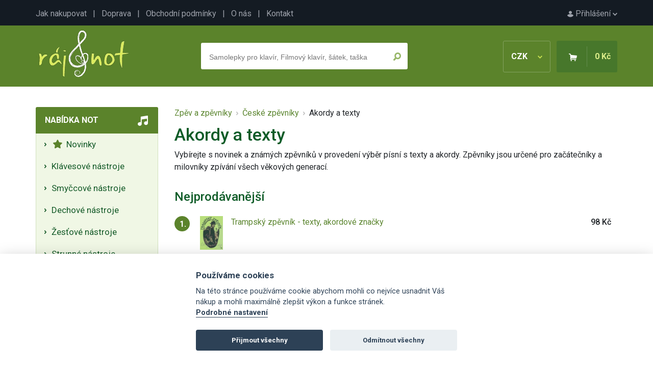

--- FILE ---
content_type: text/html; charset=UTF-8
request_url: https://www.raj-not.cz/zpev-a-zpevniky-akordy-a-texty/?ord=name
body_size: 5601
content:

<!DOCTYPE html>
<html lang="cs">
<head>
	<title>Zpěvník písní s akordy a texty - Ráj-not.cz</title>
	<meta charset="utf-8" />
	<meta name="robots" content="index,follow" />
	<meta name="description" content="Vybírejte s novinek a známých zpěvníků v provedení výběr písní s texty a akordy. Zpěvníky jsou určené pro začátečníky a milovníky zpívání všech věkových generací. Noty, zpěvníky, akordy, noty pro školy, učebnice a jiné hudebniny se zaměřením na klasickou i populární hudbu." />
	<meta name="viewport" content="width=device-width, initial-scale=1.0">
	<meta name="author" content="SGS@alpaka.cz" />
	<link rel="shortcut icon" href="/grafika/favicon.png" />
 	<link href="https://fonts.googleapis.com/css?family=Roboto:400,500,700&amp;subset=latin-ext&display=swap" rel="stylesheet">
	<link rel="stylesheet" href="/css/bootstrap.min.css" type="text/css" />
	<link rel="stylesheet" href="/css/fontawesome.css" type="text/css" />
	<link rel="stylesheet" href="/css/layout.css?3" type="text/css" />
	<link rel="stylesheet" href="/css/component.css?3" type="text/css" />
	<link rel="stylesheet" href="/css/style.css?2" type="text/css" />
	<link rel="stylesheet" href="/css/cookieconsent.css?3" type="text/css" />
	<link rel="canonical" href="https://www.raj-not.cz/zpev-a-zpevniky-akordy-a-texty/" />
<script async src="https://www.googletagmanager.com/gtag/js?id=UA-109189910-1"></script>
<script>
  window.dataLayer = window.dataLayer || [];
  function gtag(){dataLayer.push(arguments);}
  gtag('js', new Date());
  gtag('config', 'UA-109189910-1');
</script>
<!-- Google tag (gtag.js) -->
<script async src="https://www.googletagmanager.com/gtag/js?id=G-JB2Z8MPSS1"></script>
<script>
  window.dataLayer = window.dataLayer || [];
  function gtag(){dataLayer.push(arguments);}
  gtag('js', new Date());

  gtag('config', 'G-JB2Z8MPSS1');
</script>


</head>
<body>
    <div id="top_line">
      <div id="top_line_content">
        <div id="top_line_account">
          <a href="/prihlaseni"><img src="/grafika/account.png" alt=""> Přihlášení <img src="/grafika/account_arrow.png"></a>
        </div>
        <div id="top_line_links">
          <a href="/jak-nakupovat">Jak nakupovat</a> &nbsp; | &nbsp;
          <a href="/doprava">Doprava</a> &nbsp; | &nbsp;
          <a href="/obchodni-podminky">Obchodní podmínky</a> &nbsp; | &nbsp;
          <a href="/o-nas">O nás</a> &nbsp; | &nbsp;
          <a href="/kontakt">Kontakt</a>
        </div>
      </div>
    </div>
		<header>
      <div id="header_content">
        <a href="/"><img src="/grafika/logo.png" id="header_logo" /></a>
        <div id="header_basket_box" class="unselectable">
          <div id="header_curr" onclick="show_curr_select();">
              CZK <img src="/grafika/curr_arrow.png" />
          </div>
          <div id="header_curr_select">
            <a href="/?change_cur=czk" rel="nofollow">CZK</a>
            <a href="/?change_cur=eur" rel="nofollow">EUR</a>
          </div>
          <div id="header_basket">
            <span><img src="/grafika/basket.png" class="d-none d-md-inline-block" /></span>
            <span id="header_basket_price">0 Kč</span>
          </div>
        </div>
        <div id="header_search_box" >
          <div id="header_search_box_content">
            <form action="/hledat.php" method="get" id="search_form">
              <input type="text" name="text" autocomplete="off" placeholder="Samolepky pro klavír, Filmový klavír, šátek, taška" id="header_search_text" />
              <input type="submit" name="ok" value="" id="header_search_button" />
            </form>
						<div id="whisper_area"></div>
          </div>
        </div>
      </div>
		</header>
		<div id="main">
      <div id="left_menu_mobile_trigger" onclick="show_mobile_menu();">
          <img src="/grafika/menu_trigger.png"> Nabídka not
      </div>
      <div id="left_menu">
        <div class="left_menu_box">
          <div class="left_menu_box_header mobile_hidden">Nabídka not</div>
          <div class="left_menu_box_content">
			<a class="left_menu_item" href="/nove-noty"><i class="fas fa-star"></i>&nbsp;  Novinky </a>
			<span class="left_menu_item pointer" onclick="category_open(2);"> Klávesové nástroje</span>
		<div class="category_box_1" id="category_box_2">
			 <a class="left_menu_item" href="/klavesove-nastroje-klavir-piano/"> Klavír - Piano </a>
			 <a class="left_menu_item" href="/klavesove-nastroje-klavesy-keyboard/"> Klávesy - Keyboard </a>
			 <a class="left_menu_item" href="/klavesove-nastroje-akordeon-harmonika/"> Akordeon - Harmonika </a>
			 <a class="left_menu_item" href="/klavesove-nastroje-cembalo/"> Cembalo </a>
			 <a class="left_menu_item" href="/klavesove-nastroje-varhany/"> Varhany - Organ </a>
			 <a class="left_menu_item" href="/heligonka/"> Heligónka </a>
		</div>
			<span class="left_menu_item pointer" onclick="category_open(7);"> Smyčcové nástroje</span>
		<div class="category_box_1" id="category_box_7">
			 <a class="left_menu_item" href="/smyccove-nastroje-housle/"> Housle </a>
			 <a class="left_menu_item" href="/smyccove-nastroje-viola/"> Viola </a>
			 <a class="left_menu_item" href="/smyccove-nastroje-violoncelo/"> Violoncello </a>
			 <a class="left_menu_item" href="/smyccove-nastroje-kontrabas/"> Kontrabas </a>
		</div>
			<span class="left_menu_item pointer" onclick="category_open(3);"> Dechové nástroje</span>
		<div class="category_box_1" id="category_box_3">
			 <a class="left_menu_item" href="/dechove-nastroje-zobcova-fletna/"> Sopránová zobcová flétna </a>
			 <a class="left_menu_item" href="/dechove-nastroje-altova-zobcova-fletna/"> Altová zobcová flétna </a>
			 <a class="left_menu_item" href="/dechove-nastroje-tenorova-zobcova-fletna/"> Tenorová zobcová flétna </a>
			 <a class="left_menu_item" href="/dechove-nastroje-basova-fletna/"> Basová zobcová flétna </a>
			 <a class="left_menu_item" href="/dechove-nastroje-foukaci-harmonika/"> Foukací harmonika </a>
			 <a class="left_menu_item" href="/dechove-nastroje-klarinet/"> Klarinet </a>
			 <a class="left_menu_item" href="/dechove-nastroje-irska-fletna/"> Irská flétna </a>
			 <a class="left_menu_item" href="/dechove-nastroje-pricna-fletna/"> Příčná flétna </a>
			 <a class="left_menu_item" href="/dechove-nastroje-sopran-saxofon/"> Soprán saxofon </a>
			 <a class="left_menu_item" href="/dechove-nastroje-altovy-saxofon/"> Altový saxofon </a>
			 <a class="left_menu_item" href="/dechove-nastroje-saxofon-tenor/"> Tenor saxofon </a>
			 <a class="left_menu_item" href="/dechove-nastroje-hoboj/"> Hoboj </a>
			 <a class="left_menu_item" href="/dechove-nastroje-fagot/"> Fagot </a>
			 <a class="left_menu_item" href="/dechove-nastroje-panova-fletna/"> Panova flétna </a>
			 <a class="left_menu_item" href="/dechove-nastroje-pikola/"> Pikola </a>
			 <a class="left_menu_item" href="/ocarina/"> Ocarina </a>
		</div>
			<span class="left_menu_item pointer" onclick="category_open(24);"> Žesťové nástroje</span>
		<div class="category_box_1" id="category_box_24">
			 <a class="left_menu_item" href="/zestove-nastroje-trubka/"> Trubka </a>
			 <a class="left_menu_item" href="/zestove-nastroje-kridlovka/"> Křídlovka </a>
			 <a class="left_menu_item" href="/zestove-nastroje-trombon/"> Trombon - Pozoun </a>
			 <a class="left_menu_item" href="/zestove-nastroje-lesni-roh/"> Lesní roh </a>
			 <a class="left_menu_item" href="/zestove-nastroje-tuba/"> Tuba </a>
			 <a class="left_menu_item" href="/eufonium/"> Baryton - Eufonium </a>
		</div>
			<span class="left_menu_item pointer" onclick="category_open(13);"> Strunné nástroje</span>
		<div class="category_box_1" id="category_box_13">
			 <a class="left_menu_item" href="/strunne-nastroje-elektricka-kytara/"> Elektrická kytara </a>
			 <a class="left_menu_item" href="/strunne-nastroje-kytara/"> Klasická kytara </a>
			 <a class="left_menu_item" href="/strunne-nastroje-basova-kytara/"> Basová kytara </a>
			 <a class="left_menu_item" href="/strunne-nastroje-nastroje-cimbal/"> Cimbál </a>
			 <a class="left_menu_item" href="/strunne-nastroje-banjo-dobro-steel/"> Banjo, Dobro, Steel </a>
			 <a class="left_menu_item" href="/strunne-nastroje-harfa/"> Harfa </a>
			 <a class="left_menu_item" href="/strunne-nastroje-mandolina-balalajka/"> Mandolína, Balalajka </a>
			 <a class="left_menu_item" href="/strunne-nastroje-ukulele/"> Ukulele </a>
			 <a class="left_menu_item" href="/strunne-nastroje-jazzova-kytara/"> Jazzová kytara </a>
			 <a class="left_menu_item" href="/kalimba/"> Kalimba </a>
		</div>
			<span class="left_menu_item pointer" onclick="category_open(4);"> Bicí nástroje</span>
		<div class="category_box_1" id="category_box_4">
			 <a class="left_menu_item" href="/bici-souprava/"> Bicí souprava </a>
			 <a class="left_menu_item" href="/bici-nastroje-melodicke/"> Melodické bicí nástroje </a>
			 <a class="left_menu_item" href="/bici-nastroje-perkuse/"> Perkuse </a>
			 <a class="left_menu_item" href="/bici-nastroje-prislusenstvi/"> Příslušenství </a>
		</div>
			<a class="left_menu_item" href="/zpev-a-zpevniky/">  Zpěv a zpěvníky</a>
		<div class="category_box_1 category_opened" id="category_box_47">
			 <a class="left_menu_item" href="/zpev-a-zpevniky-zpev-a-klavir/"> Zpěv a klavír </a>
			 <a class="left_menu_item" href="/zpev-a-zpevniky-ucebnice-zpevu/"> Učebnice zpěvu </a>
			 <a class="left_menu_item" href="/zpev-a-zpevniky-zenske-hlasy/"> Ženské hlasy </a>
			 <a class="left_menu_item" href="/zpev-a-zpevniky-klasicka-hudba-pro-zpev/"> Klasická hudba pro zpěv </a>
			 <a class="left_menu_item" href="/zpev-a-zpevniky-muzske-hlasy/"> Mužské hlasy </a>
			 <a class="left_menu_item" href="/zpev-a-zpevniky-ceske-zpevniky/"> České zpěvníky </a>
			 <a class="left_menu_item" href="/zpev-a-zpevniky-zahranicni-zpevniky/"> Zahraniční zpěvníky </a>
			 <a class="left_menu_item" href="/sesit-s-audio-online/"> Sešit s Audio Online </a>
		</div>
			<span class="left_menu_item pointer" onclick="category_open(72);"> Pěvecké sbory</span>
		<div class="category_box_1" id="category_box_72">
			 <a class="left_menu_item" href="/pevecke-sbory-muzsky-sbor/"> Mužský sbor </a>
			 <a class="left_menu_item" href="/pevecke-sbory-smiseny-sbor/"> Smíšený sbor </a>
			 <a class="left_menu_item" href="/pevecky-sbor-zensky-sbor/"> Ženský sbor </a>
			 <a class="left_menu_item" href="/pevecke-sbory-detsky-sbor/"> Dětský sbor </a>
			 <a class="left_menu_item" href="/sbor-vocal-part-mix/"> Vocal - Part Mix </a>
			 <a class="left_menu_item" href="/pevecke-sbory-prislusenstvi/"> Příslušenství </a>
		</div>
			<span class="left_menu_item pointer" onclick="category_open(627);"> Hudební nauka</span>
		<div class="category_box_1" id="category_box_627">
			 <a class="left_menu_item" href="/hudebni-nauka-ucebnice-hudebni-nauky/"> Učebnice hudební nauky </a>
			 <a class="left_menu_item" href="/hudebni-nauka-notove-sesity-tuzky-pera/"> Notové sešity, tužky, pera </a>
			 <a class="left_menu_item" href="/hudebni-nauka-zpevniky-ceske-zpevniky/"> Zpěvníky do hudební nauky </a>
			 <a class="left_menu_item" href="/hudebni-nauka-papirnictvi-pro-hudebni-nauku/"> Papírenské zboží </a>
			 <a class="left_menu_item" href="/hry-do-hn/"> Hry do HN </a>
			 <a class="left_menu_item" href="/hudebni-nauka-knihy-o-hudbe/"> Knihy o hudbě </a>
			 <a class="left_menu_item" href="/drobne-nastroje/"> Drobné nástroje </a>
		</div>
			<span class="left_menu_item pointer" onclick="category_open(429);"> Hudební dárky</span>
		<div class="category_box_1" id="category_box_429">
			 <a class="left_menu_item" href="/darky-pro-klaviristy/"> Dárky pro klavíristy </a>
			 <a class="left_menu_item" href="/darky-pro-ucitele/"> Dárky pro učitele </a>
			 <a class="left_menu_item" href="/darky-pro-fletnisty/"> Dárky pro flétnisty </a>
			 <a class="left_menu_item" href="/darky-pro-houslisty/"> Dárky pro houslisty </a>
			 <a class="left_menu_item" href="/darky-pro-kytaristy/"> Dárky pro kytaristy </a>
			 <a class="left_menu_item" href="/darky-pro-zeste/"> Dárky pro žestě </a>
			 <a class="left_menu_item" href="/darky-pro-akordeonisty/"> Dárky pro akordeonisty </a>
			 <a class="left_menu_item" href="/darky-pro-saxofonisty/"> Dárky pro saxofonisty </a>
			 <a class="left_menu_item" href="/darky-pro-violoncello/"> Dárky pro violoncello </a>
			 <a class="left_menu_item" href="/darky-pro-hrace-na-bici/"> Dárky pro hráče na bicí </a>
			 <a class="left_menu_item" href="/darky-pro-klarinetisty/"> Dárky pro klarinetisty </a>
			 <a class="left_menu_item" href="/hudebni-darky-drobne-darky/"> Drobné dárky </a>
			 <a class="left_menu_item" href="/darkove-balicky/"> Dárkové balíčky </a>
			 <a class="left_menu_item" href="/hudebni-darky-hraci-strojky/"> Hrací strojky </a>
			 <a class="left_menu_item" href="/hudebni-darky-darky-textilni-hudebni-zbozi/"> Textilní zboží </a>
			 <a class="left_menu_item" href="/hudebni-darky-bizuterie/"> Bižuterie </a>
			 <a class="left_menu_item" href="/drobne-hudebni-darky-tuzky-gumy-pera-pravitka/"> Tužky, gumy, pera, pravítka </a>
			 <a class="left_menu_item" href="/hudebni-darky-pohary-a-medaile/"> Poháry a 	medaile </a>
			 <a class="left_menu_item" href="/balet-a-malba/"> Balet a malba </a>
			 <a class="left_menu_item" href="/hudebni-darky-tasky-na-noty-obaly/"> Tašky, obaly, pouzdra </a>
			 <a class="left_menu_item" href="/hudebni-darky-papirenske-zbozi/"> Papírenské zboží </a>
			 <a class="left_menu_item" href="/darky-drobnosti-darkove-poukazy/"> Dárkové poukazy </a>
			 <a class="left_menu_item" href="/hudebni-darky-hrnky-talirky-sklenice/"> Hrnky, talířky, sklenice </a>
			 <a class="left_menu_item" href="/hudebni-darky-hry-a-hracky/"> Hry a stavebnice </a>
			 <a class="left_menu_item" href="/hudebni-darky-hudebni-vanocni-darky/"> Hudební vánoční dárky </a>
			 <a class="left_menu_item" href="/hudebni-darky-darky-knihy-cd-dvd/"> Knihy, CD, DVD </a>
			 <a class="left_menu_item" href="/vanocni-ozdoby/"> Vánoční ozdoby </a>
		</div>
			<span class="left_menu_item pointer" onclick="category_open(57);"> Orchestr a soubory</span>
		<div class="category_box_1" id="category_box_57">
			 <a class="left_menu_item" href="/orchestr-velky-orchestr/"> Pro orchestr (partitura a party) </a>
			 <a class="left_menu_item" href="/orchestr-a-soubory-big-band-concert-band/"> Big Band & Concert Band </a>
			 <a class="left_menu_item" href="/orchestr-a-soubory-military-band/"> Military Band </a>
			 <a class="left_menu_item" href="/orchestr-a-soubory-jazz-band/"> Jazz Band </a>
			 <a class="left_menu_item" href="/orchestr-a-soubory-string-orchestra/"> String Orchestra </a>
			 <a class="left_menu_item" href="/orchestr-a-soubory-sbor-mse-a-partitury/"> Mše a partitury </a>
			 <a class="left_menu_item" href="/orchestr-a-soubory-studijni-partitury/"> Scores partitury </a>
			 <a class="left_menu_item" href="/orchestr-a-soubory-soubory/"> Soubory </a>
			 <a class="left_menu_item" href="/sbor-sbor-a-orchestr/"> Sbor a orchestr </a>
		</div>
			<a class="left_menu_item" href="/doprodej-posledni-kusy/"><i class="fas fa-percent"></i>&nbsp; Slevy a doprodeje </a>
          </div>
        </div>
        <div id="left_action_box">
        <div id="left_action_text_box">
					<img src="/grafika/close.png" class="order_info_text_close" onclick="right_text_hide();" />
        <div id="left_action_box_content">
				</div>
				</div>
				</div>
        <div class="left_menu_box mobile_hidden">
          <div class="left_menu_box_header">Důležité</div>
          <div class="left_menu_box_content">
            <div class="left_menu_box_padding">
              Máte jakýkoliv problém? Napište nebo zavolejte nám
              <div class="mt-3 text-center">
							<i class="fas fa-phone d-block mb-1"></i>
              +420 777 703 088
							<i class="fas fa-envelope d-block mb-1 mt-4"></i>
              <a href="mailto:info@raj-not.cz">info@raj-not.cz</a>
							<i class="fas fa-shipping-fast d-block mb-1 mt-4"></i>
							Doprava zdarma od 1500 Kč
							<i class="fab fa-itunes-note d-block mb-1 mt-4"></i>
							Přes 14 tisíc produktů
							<i class="far fa-credit-card d-block mb-1 mt-4"></i>
							Platba online, převodem i dobírkou
            </div>
            </div>
          </div>
        </div>
        <div class="left_menu_box mobile_hidden">
          <div class="left_menu_box_header">Newsletter</div>
          <div class="left_menu_box_content">
            <div class="left_menu_box_padding text-center">
              Přidejte se k<br />
<h5 class="mt-2 mb-2 pb-0">6 131 milovníkům hudby</h5> a získejte pravidelné tipy na nové noty a akční nabídky
              <div class="mt-3 text-center">
<form action="/zpev-a-zpevniky-akordy-a-texty/?ord=name" method="post" enctype="multipart/form-data">
<div>
		<div class="form-floating mb-3">
			<input type="hidden" name="ver_newsletter" class="ver_newsletter" value="" />
			<input type="email" name="newsletter_mail" class="form-control" id="floatingInput" placeholder="Váš e-mail">
			<label for="floatingInput">Váš e-mail</label>
		</div>
		<input type="submit" class="btn btn_primary" name="newsletter_ok" value="Chci přihlásit odběr" />
</div>
</form>
            </div>
            </div>
          </div>
        </div>
        <div class="left_menu_box mobile_hidden">
          <div class="left_menu_box_header">TOP autoři</div>
          <div class="left_menu_box_content">
            <div class="left_menu_box_padding">
1. <a href="/autor/wolfgang-amadeus-mozart" class="mb-1 d-inline-block">W. Amadeus Mozart</a><br />
2. <a href="/autor/johann-sebastian-bach" class="mb-1 d-inline-block">Johann Sebastian Bach</a><br />
3. <a href="/autor/antonin-dvorak" class="mb-1 d-inline-block">Antonín Dvořák</a><br />
4. <a href="/autor/ludwig-van-beethoven" class="mb-1 d-inline-block">Ludwig van Beethoven</a><br />
5. <a href="/autor/john-williams" class="mb-1 d-inline-block">John Williams</a><br />
7. <a href="/autor/franz-schubert" class="mb-1 d-inline-block">Franz Schubert</a><br />
8. <a href="/autor/bohuslav-martinu" class="mb-1 d-inline-block">Bohuslav Martinů</a><br />
9. <a href="/autor/frederic-chopin" class="mb-1 d-inline-block">Frédéric Chopin</a><br />
10. <a href="/autor/leos-janacek" class="mb-1 d-inline-block">Leoš Janáček</a><br />
11. <a href="/autor/bedrich-smetana" class="mb-1 d-inline-block">Bedřich Smetana</a><br />
12. <a href="/autor/antonio-vivaldi" class="mb-1 d-inline-block">Antonio Vivaldi</a><br />
13. <a href="/autor/abba" class="mb-1 d-inline-block">Abba</a><br />
14. <a href="/autor/the-beatles" class="mb-1 d-inline-block">The Beatles</a><br />
15. <a href="/autor/ludovico-einaudi" class="mb-1 d-inline-block">Ludovico Einaudi</a><br />
           	 </div>
            </div>
          </div>
        <div class="left_menu_box mobile_hidden">
          <div class="left_menu_box_header">Začínáte s hraním?</div>
          <div class="left_menu_box_content">
            <div class="left_menu_box_padding">
				<ul class="ps-2 mb-0">
					<li class="ps-0"><a href="/jak-se-naucit-hrat-na-kytaru" class="mb-1 d-inline-block">Jak se naučit na kytaru?</a></li>
					<li class="ps-0"><a href="/jak-se-naucit-hrat-na-klavir" class="mb-1 d-inline-block">Jak se naučit na klavír?</a></li>
					<li class="ps-0"><a href="/jak-se-naucit-hrat-na-housle" class="mb-1 d-inline-block">Jak se naučit na housle?</a></li>
					<li class="ps-0"><a href="/jak-se-naucit-hrat-na-fletnu" class="mb-1 d-inline-block">Jak se naučit na flétnu?</a></li>
				</ul>
           	 </div>
            </div>
          </div>
        <div id="left_menu_fb_box" class="mobile_hidden">
          <a href="https://www.facebook.com/rajnot/" target="_blank">Najdete nás na Facebooku!</a>
        </div>
      </div>
      <div id="content" class="container">
<div id="category_crumbs"><a href="/zpev-a-zpevniky/">Zpěv a zpěvníky</a> &nbsp;<img src="/grafika/arrow_breakcrumb.png" alt="" /> &nbsp;<a href="/zpev-a-zpevniky-ceske-zpevniky/">České zpěvníky</a> &nbsp;<img src="/grafika/arrow_breakcrumb.png" alt="" /> &nbsp;Akordy a texty

</div>
<h1>Akordy a texty</h1>Vybírejte s novinek a známých zpěvníků v provedení výběr písní s texty a akordy. Zpěvníky jsou určené pro začátečníky a milovníky zpívání všech věkových generací.<br /><br />
<h3 class="mb-4 mt-2">Nejprodávanější</h3>
<div class="category_most_box">
	<div class="">
		<div class="category_most_box_order">1.</div>
	</div>
	<div class="">
		<a href="/trampsky-zpevnik-texty-akordove-znacky-1216/"><img src="/products/1216_tn.jpg" /></a>
	</div>
	<div class="ps-3">
		<a href="/trampsky-zpevnik-texty-akordove-znacky-1216/">Trampský zpěvník - texty, akordové značky</a>
	</div>
	<div class="text-end">
		<b>98 Kč</b>
	</div>
</div>
<div class="category_most_box">
	<div class="">
		<div class="category_most_box_order">2.</div>
	</div>
	<div class="">
		<a href="/taxmeni-zpevnik-pisni-texty-s-akordy-pro-kytaru-16930/"><img src="/products/16930_tn.jpg" /></a>
	</div>
	<div class="ps-3">
		<a href="/taxmeni-zpevnik-pisni-texty-s-akordy-pro-kytaru-16930/">Taxmeni zpěvník písní - texty s akordy pro kytaru</a>
	</div>
	<div class="text-end">
		<b>133 Kč</b>
	</div>
</div>
<div class="category_most_box">
	<div class="">
		<div class="category_most_box_order">3.</div>
	</div>
	<div class="">
		<a href="/cejka-band-zpevnik-the-best-of-texty-akordy-13949/"><img src="/products/13949_tn.jpg" /></a>
	</div>
	<div class="ps-3">
		<a href="/cejka-band-zpevnik-the-best-of-texty-akordy-13949/">ČEJKA BAND - Zpěvník The Best of ... - texty / akordy</a>
	</div>
	<div class="text-end">
		<b>129 Kč</b>
	</div>
</div>
<br /><br />
<ul class="nav nav-tabs mb-2 mt-3">
  <li class="nav-item">
    <a class="nav-link " href="?">Novinky</a>
  </li>
  <li class="nav-item">
    <a class="nav-link active" href="?ord=name">Abecedně</a>
  </li>
  <li class="nav-item">
    <a class="nav-link " href="?ord=most">Nejprodávanější</a>
  </li>
</ul>
<br />
          <div class="item">
	          <div class="item_photo">
							<a href="/cejka-band-zpevnik-the-best-of-texty-akordy-13949/"><img src="/products/13949_tn.jpg" alt="ČEJKA BAND - Zpěvník The Best of ... - texty / akordy" /></a>
						</div>
						<div class="item_name">
							<a href="/cejka-band-zpevnik-the-best-of-texty-akordy-13949/" class="item_link">ČEJKA BAND - Zpěvník The Best of ... - texty / akordy</a>
						</div>
            <div class="item_price">
							129 Kč</div>
            <form action="/zpev-a-zpevniky-akordy-a-texty/?ord=name" method="post">
              <input type="hidden" name="buy" value="13949" />
              <input type="submit" name="" value="Koupit" class="button_buy" />
            </form>
          </div>
          <div class="item">
	          <div class="item_photo">
							<a href="/taxmeni-zpevnik-pisni-texty-s-akordy-pro-kytaru-16930/"><img src="/products/16930_tn.jpg" alt="Taxmeni zpěvník písní - texty s akordy pro kytaru" /></a>
						</div>
						<div class="item_name">
							<a href="/taxmeni-zpevnik-pisni-texty-s-akordy-pro-kytaru-16930/" class="item_link">Taxmeni zpěvník písní - texty s akordy pro kytaru</a>
						</div>
            <div class="item_price">
							133 Kč</div>
            <form action="/zpev-a-zpevniky-akordy-a-texty/?ord=name" method="post">
              <input type="hidden" name="buy" value="16930" />
              <input type="submit" name="" value="Koupit" class="button_buy" />
            </form>
          </div>
          <div class="item">
	          <div class="item_photo">
							<a href="/trampsky-zpevnik-texty-akordove-znacky-1216/"><img src="/products/1216_tn.jpg" alt="Trampský zpěvník - texty, akordové značky" /></a>
						</div>
						<div class="item_name">
							<a href="/trampsky-zpevnik-texty-akordove-znacky-1216/" class="item_link">Trampský zpěvník - texty, akordové značky</a>
						</div>
            <div class="item_price">
							98 Kč</div>
            <form action="/zpev-a-zpevniky-akordy-a-texty/?ord=name" method="post">
              <input type="hidden" name="buy" value="1216" />
              <input type="submit" name="" value="Koupit" class="button_buy" />
            </form>
          </div>
      </div>
    <div class="clear"></div>
		</div>
    <div class="clear"></div>
		<footer>
			<div id="footer_content">
        <div class="footer_block">
          <h3>Ráj not</h3>
          <ul>
            <li><a href="/jak-nakupovat">Jak nakupovat</a></li>
            <li><a href="/doprava">Doprava</a></li>
            <li><a href="/obchodni-podminky">Obchodní podmínky</a></li>
            <li><a href="/pravni-dolozka">Ochrana osobních údajů</a></li>
            <li><a href="/o-nas">O nás</a></li>
            <li><a href="/kontakt">Kontakt</a></li>
          </ul>
        </div>
        <div class="footer_block">
          <h3>Výběr z nabídky</h3>
          <ul>
            <li><a href="/nejprodavanejsi">Nejprodávanější</a></li>
            <li><a href="/nejnovejsi">Nejnovější</a></li>
          </ul>
        </div>
        <div id="footer_bottom">
            &copy; Ráj not 2026
        </div>
			</div>
		</footer>
	<script type="text/javascript" src="/ajax/jquery-latest.min.js"></script>
	<script type="text/javascript" src="/ajax/main.js"></script>
		<script defer src="/ajax/cookieconsent.js"></script>
		<script defer src="/ajax/cookieconsent_init.js"></script>
</body>
</html>
